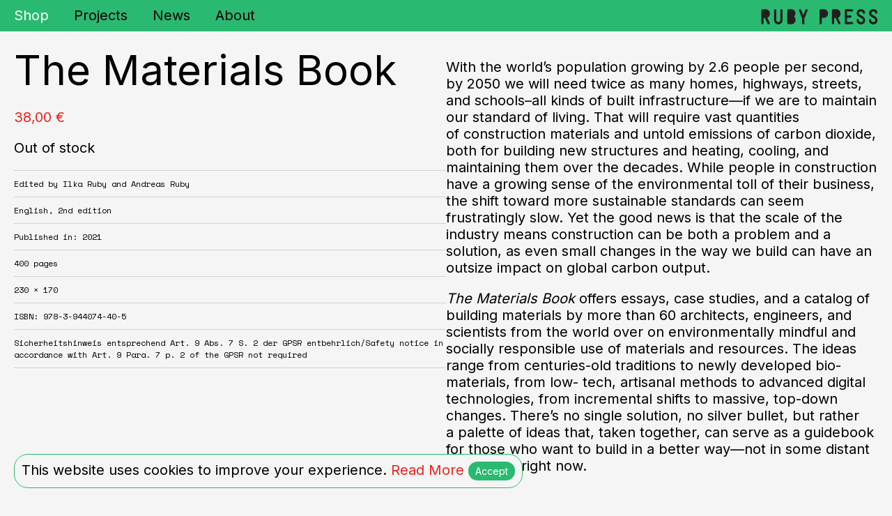

--- FILE ---
content_type: text/html; charset=UTF-8
request_url: https://ruby-press.com/shop/the-materials-book-2/
body_size: 9455
content:
<!doctype html>
<html lang="en-US" class="no-js">
	<head>
		<meta charset="UTF-8">
		<title>  The Materials Book :Ruby Press</title>

        <link href="https://ruby-press.com/wp-content/themes/rubypress/assets/img/icons/favicon.ico" rel="shortcut icon">
        <link href="https://ruby-press.com/wp-content/themes/rubypress/assets/img/icons/touch.png" rel="apple-touch-icon-precomposed">
		
		<link rel="preconnect" href="https://fonts.googleapis.com"> 
		<link rel="preconnect" href="https://fonts.gstatic.com" crossorigin> 
		<link href="https://fonts.googleapis.com/css2?family=Inter:wght@400;700&family=Space+Mono&display=swap" rel="stylesheet">
		
		<meta http-equiv="X-UA-Compatible" content="IE=edge,chrome=1">
		<meta name="viewport" content="width=device-width, initial-scale=1.0">
		<meta name="description" content="Ruby Press specializes in books on architecture, art, and other cultural practices engaged in the production of space in contemporary society.">
		
		<!-- The color of iphone notch -->
		<meta name = "theme-color" content = "#2ab971">

		<meta name='robots' content='max-image-preview:large' />
<script type="text/javascript">
window._wpemojiSettings = {"baseUrl":"https:\/\/s.w.org\/images\/core\/emoji\/14.0.0\/72x72\/","ext":".png","svgUrl":"https:\/\/s.w.org\/images\/core\/emoji\/14.0.0\/svg\/","svgExt":".svg","source":{"concatemoji":"https:\/\/ruby-press.com\/wp-includes\/js\/wp-emoji-release.min.js?ver=6.2.5"}};
/*! This file is auto-generated */
!function(e,a,t){var n,r,o,i=a.createElement("canvas"),p=i.getContext&&i.getContext("2d");function s(e,t){p.clearRect(0,0,i.width,i.height),p.fillText(e,0,0);e=i.toDataURL();return p.clearRect(0,0,i.width,i.height),p.fillText(t,0,0),e===i.toDataURL()}function c(e){var t=a.createElement("script");t.src=e,t.defer=t.type="text/javascript",a.getElementsByTagName("head")[0].appendChild(t)}for(o=Array("flag","emoji"),t.supports={everything:!0,everythingExceptFlag:!0},r=0;r<o.length;r++)t.supports[o[r]]=function(e){if(p&&p.fillText)switch(p.textBaseline="top",p.font="600 32px Arial",e){case"flag":return s("\ud83c\udff3\ufe0f\u200d\u26a7\ufe0f","\ud83c\udff3\ufe0f\u200b\u26a7\ufe0f")?!1:!s("\ud83c\uddfa\ud83c\uddf3","\ud83c\uddfa\u200b\ud83c\uddf3")&&!s("\ud83c\udff4\udb40\udc67\udb40\udc62\udb40\udc65\udb40\udc6e\udb40\udc67\udb40\udc7f","\ud83c\udff4\u200b\udb40\udc67\u200b\udb40\udc62\u200b\udb40\udc65\u200b\udb40\udc6e\u200b\udb40\udc67\u200b\udb40\udc7f");case"emoji":return!s("\ud83e\udef1\ud83c\udffb\u200d\ud83e\udef2\ud83c\udfff","\ud83e\udef1\ud83c\udffb\u200b\ud83e\udef2\ud83c\udfff")}return!1}(o[r]),t.supports.everything=t.supports.everything&&t.supports[o[r]],"flag"!==o[r]&&(t.supports.everythingExceptFlag=t.supports.everythingExceptFlag&&t.supports[o[r]]);t.supports.everythingExceptFlag=t.supports.everythingExceptFlag&&!t.supports.flag,t.DOMReady=!1,t.readyCallback=function(){t.DOMReady=!0},t.supports.everything||(n=function(){t.readyCallback()},a.addEventListener?(a.addEventListener("DOMContentLoaded",n,!1),e.addEventListener("load",n,!1)):(e.attachEvent("onload",n),a.attachEvent("onreadystatechange",function(){"complete"===a.readyState&&t.readyCallback()})),(e=t.source||{}).concatemoji?c(e.concatemoji):e.wpemoji&&e.twemoji&&(c(e.twemoji),c(e.wpemoji)))}(window,document,window._wpemojiSettings);
</script>
<style type="text/css">
img.wp-smiley,
img.emoji {
	display: inline !important;
	border: none !important;
	box-shadow: none !important;
	height: 1em !important;
	width: 1em !important;
	margin: 0 0.07em !important;
	vertical-align: -0.1em !important;
	background: none !important;
	padding: 0 !important;
}
</style>
	<link rel='stylesheet' id='wp-block-library-css' href='https://ruby-press.com/wp-includes/css/dist/block-library/style.min.css?ver=6.2.5' media='all' />
<link rel='stylesheet' id='wc-blocks-style-css' href='https://ruby-press.com/wp-content/plugins/woocommerce/packages/woocommerce-blocks/build/wc-blocks.css?ver=10.6.6' media='all' />
<link rel='stylesheet' id='wc-blocks-style-active-filters-css' href='https://ruby-press.com/wp-content/plugins/woocommerce/packages/woocommerce-blocks/build/active-filters.css?ver=10.6.6' media='all' />
<link rel='stylesheet' id='wc-blocks-style-add-to-cart-form-css' href='https://ruby-press.com/wp-content/plugins/woocommerce/packages/woocommerce-blocks/build/add-to-cart-form.css?ver=10.6.6' media='all' />
<link rel='stylesheet' id='wc-blocks-packages-style-css' href='https://ruby-press.com/wp-content/plugins/woocommerce/packages/woocommerce-blocks/build/packages-style.css?ver=10.6.6' media='all' />
<link rel='stylesheet' id='wc-blocks-style-all-products-css' href='https://ruby-press.com/wp-content/plugins/woocommerce/packages/woocommerce-blocks/build/all-products.css?ver=10.6.6' media='all' />
<link rel='stylesheet' id='wc-blocks-style-all-reviews-css' href='https://ruby-press.com/wp-content/plugins/woocommerce/packages/woocommerce-blocks/build/all-reviews.css?ver=10.6.6' media='all' />
<link rel='stylesheet' id='wc-blocks-style-attribute-filter-css' href='https://ruby-press.com/wp-content/plugins/woocommerce/packages/woocommerce-blocks/build/attribute-filter.css?ver=10.6.6' media='all' />
<link rel='stylesheet' id='wc-blocks-style-breadcrumbs-css' href='https://ruby-press.com/wp-content/plugins/woocommerce/packages/woocommerce-blocks/build/breadcrumbs.css?ver=10.6.6' media='all' />
<link rel='stylesheet' id='wc-blocks-style-catalog-sorting-css' href='https://ruby-press.com/wp-content/plugins/woocommerce/packages/woocommerce-blocks/build/catalog-sorting.css?ver=10.6.6' media='all' />
<link rel='stylesheet' id='wc-blocks-style-customer-account-css' href='https://ruby-press.com/wp-content/plugins/woocommerce/packages/woocommerce-blocks/build/customer-account.css?ver=10.6.6' media='all' />
<link rel='stylesheet' id='wc-blocks-style-featured-category-css' href='https://ruby-press.com/wp-content/plugins/woocommerce/packages/woocommerce-blocks/build/featured-category.css?ver=10.6.6' media='all' />
<link rel='stylesheet' id='wc-blocks-style-featured-product-css' href='https://ruby-press.com/wp-content/plugins/woocommerce/packages/woocommerce-blocks/build/featured-product.css?ver=10.6.6' media='all' />
<link rel='stylesheet' id='wc-blocks-style-mini-cart-css' href='https://ruby-press.com/wp-content/plugins/woocommerce/packages/woocommerce-blocks/build/mini-cart.css?ver=10.6.6' media='all' />
<link rel='stylesheet' id='wc-blocks-style-price-filter-css' href='https://ruby-press.com/wp-content/plugins/woocommerce/packages/woocommerce-blocks/build/price-filter.css?ver=10.6.6' media='all' />
<link rel='stylesheet' id='wc-blocks-style-product-add-to-cart-css' href='https://ruby-press.com/wp-content/plugins/woocommerce/packages/woocommerce-blocks/build/product-add-to-cart.css?ver=10.6.6' media='all' />
<link rel='stylesheet' id='wc-blocks-style-product-button-css' href='https://ruby-press.com/wp-content/plugins/woocommerce/packages/woocommerce-blocks/build/product-button.css?ver=10.6.6' media='all' />
<link rel='stylesheet' id='wc-blocks-style-product-categories-css' href='https://ruby-press.com/wp-content/plugins/woocommerce/packages/woocommerce-blocks/build/product-categories.css?ver=10.6.6' media='all' />
<link rel='stylesheet' id='wc-blocks-style-product-image-css' href='https://ruby-press.com/wp-content/plugins/woocommerce/packages/woocommerce-blocks/build/product-image.css?ver=10.6.6' media='all' />
<link rel='stylesheet' id='wc-blocks-style-product-image-gallery-css' href='https://ruby-press.com/wp-content/plugins/woocommerce/packages/woocommerce-blocks/build/product-image-gallery.css?ver=10.6.6' media='all' />
<link rel='stylesheet' id='wc-blocks-style-product-query-css' href='https://ruby-press.com/wp-content/plugins/woocommerce/packages/woocommerce-blocks/build/product-query.css?ver=10.6.6' media='all' />
<link rel='stylesheet' id='wc-blocks-style-product-results-count-css' href='https://ruby-press.com/wp-content/plugins/woocommerce/packages/woocommerce-blocks/build/product-results-count.css?ver=10.6.6' media='all' />
<link rel='stylesheet' id='wc-blocks-style-product-reviews-css' href='https://ruby-press.com/wp-content/plugins/woocommerce/packages/woocommerce-blocks/build/product-reviews.css?ver=10.6.6' media='all' />
<link rel='stylesheet' id='wc-blocks-style-product-sale-badge-css' href='https://ruby-press.com/wp-content/plugins/woocommerce/packages/woocommerce-blocks/build/product-sale-badge.css?ver=10.6.6' media='all' />
<link rel='stylesheet' id='wc-blocks-style-product-search-css' href='https://ruby-press.com/wp-content/plugins/woocommerce/packages/woocommerce-blocks/build/product-search.css?ver=10.6.6' media='all' />
<link rel='stylesheet' id='wc-blocks-style-product-sku-css' href='https://ruby-press.com/wp-content/plugins/woocommerce/packages/woocommerce-blocks/build/product-sku.css?ver=10.6.6' media='all' />
<link rel='stylesheet' id='wc-blocks-style-product-stock-indicator-css' href='https://ruby-press.com/wp-content/plugins/woocommerce/packages/woocommerce-blocks/build/product-stock-indicator.css?ver=10.6.6' media='all' />
<link rel='stylesheet' id='wc-blocks-style-product-summary-css' href='https://ruby-press.com/wp-content/plugins/woocommerce/packages/woocommerce-blocks/build/product-summary.css?ver=10.6.6' media='all' />
<link rel='stylesheet' id='wc-blocks-style-product-title-css' href='https://ruby-press.com/wp-content/plugins/woocommerce/packages/woocommerce-blocks/build/product-title.css?ver=10.6.6' media='all' />
<link rel='stylesheet' id='wc-blocks-style-rating-filter-css' href='https://ruby-press.com/wp-content/plugins/woocommerce/packages/woocommerce-blocks/build/rating-filter.css?ver=10.6.6' media='all' />
<link rel='stylesheet' id='wc-blocks-style-reviews-by-category-css' href='https://ruby-press.com/wp-content/plugins/woocommerce/packages/woocommerce-blocks/build/reviews-by-category.css?ver=10.6.6' media='all' />
<link rel='stylesheet' id='wc-blocks-style-reviews-by-product-css' href='https://ruby-press.com/wp-content/plugins/woocommerce/packages/woocommerce-blocks/build/reviews-by-product.css?ver=10.6.6' media='all' />
<link rel='stylesheet' id='wc-blocks-style-product-details-css' href='https://ruby-press.com/wp-content/plugins/woocommerce/packages/woocommerce-blocks/build/product-details.css?ver=10.6.6' media='all' />
<link rel='stylesheet' id='wc-blocks-style-single-product-css' href='https://ruby-press.com/wp-content/plugins/woocommerce/packages/woocommerce-blocks/build/single-product.css?ver=10.6.6' media='all' />
<link rel='stylesheet' id='wc-blocks-style-stock-filter-css' href='https://ruby-press.com/wp-content/plugins/woocommerce/packages/woocommerce-blocks/build/stock-filter.css?ver=10.6.6' media='all' />
<link rel='stylesheet' id='wc-blocks-style-cart-css' href='https://ruby-press.com/wp-content/plugins/woocommerce/packages/woocommerce-blocks/build/cart.css?ver=10.6.6' media='all' />
<link rel='stylesheet' id='wc-blocks-style-checkout-css' href='https://ruby-press.com/wp-content/plugins/woocommerce/packages/woocommerce-blocks/build/checkout.css?ver=10.6.6' media='all' />
<link rel='stylesheet' id='wc-blocks-style-mini-cart-contents-css' href='https://ruby-press.com/wp-content/plugins/woocommerce/packages/woocommerce-blocks/build/mini-cart-contents.css?ver=10.6.6' media='all' />
<link rel='stylesheet' id='classic-theme-styles-css' href='https://ruby-press.com/wp-includes/css/classic-themes.min.css?ver=6.2.5' media='all' />
<style id='global-styles-inline-css' type='text/css'>
body{--wp--preset--color--black: #000000;--wp--preset--color--cyan-bluish-gray: #abb8c3;--wp--preset--color--white: #ffffff;--wp--preset--color--pale-pink: #f78da7;--wp--preset--color--vivid-red: #cf2e2e;--wp--preset--color--luminous-vivid-orange: #ff6900;--wp--preset--color--luminous-vivid-amber: #fcb900;--wp--preset--color--light-green-cyan: #7bdcb5;--wp--preset--color--vivid-green-cyan: #00d084;--wp--preset--color--pale-cyan-blue: #8ed1fc;--wp--preset--color--vivid-cyan-blue: #0693e3;--wp--preset--color--vivid-purple: #9b51e0;--wp--preset--gradient--vivid-cyan-blue-to-vivid-purple: linear-gradient(135deg,rgba(6,147,227,1) 0%,rgb(155,81,224) 100%);--wp--preset--gradient--light-green-cyan-to-vivid-green-cyan: linear-gradient(135deg,rgb(122,220,180) 0%,rgb(0,208,130) 100%);--wp--preset--gradient--luminous-vivid-amber-to-luminous-vivid-orange: linear-gradient(135deg,rgba(252,185,0,1) 0%,rgba(255,105,0,1) 100%);--wp--preset--gradient--luminous-vivid-orange-to-vivid-red: linear-gradient(135deg,rgba(255,105,0,1) 0%,rgb(207,46,46) 100%);--wp--preset--gradient--very-light-gray-to-cyan-bluish-gray: linear-gradient(135deg,rgb(238,238,238) 0%,rgb(169,184,195) 100%);--wp--preset--gradient--cool-to-warm-spectrum: linear-gradient(135deg,rgb(74,234,220) 0%,rgb(151,120,209) 20%,rgb(207,42,186) 40%,rgb(238,44,130) 60%,rgb(251,105,98) 80%,rgb(254,248,76) 100%);--wp--preset--gradient--blush-light-purple: linear-gradient(135deg,rgb(255,206,236) 0%,rgb(152,150,240) 100%);--wp--preset--gradient--blush-bordeaux: linear-gradient(135deg,rgb(254,205,165) 0%,rgb(254,45,45) 50%,rgb(107,0,62) 100%);--wp--preset--gradient--luminous-dusk: linear-gradient(135deg,rgb(255,203,112) 0%,rgb(199,81,192) 50%,rgb(65,88,208) 100%);--wp--preset--gradient--pale-ocean: linear-gradient(135deg,rgb(255,245,203) 0%,rgb(182,227,212) 50%,rgb(51,167,181) 100%);--wp--preset--gradient--electric-grass: linear-gradient(135deg,rgb(202,248,128) 0%,rgb(113,206,126) 100%);--wp--preset--gradient--midnight: linear-gradient(135deg,rgb(2,3,129) 0%,rgb(40,116,252) 100%);--wp--preset--duotone--dark-grayscale: url('#wp-duotone-dark-grayscale');--wp--preset--duotone--grayscale: url('#wp-duotone-grayscale');--wp--preset--duotone--purple-yellow: url('#wp-duotone-purple-yellow');--wp--preset--duotone--blue-red: url('#wp-duotone-blue-red');--wp--preset--duotone--midnight: url('#wp-duotone-midnight');--wp--preset--duotone--magenta-yellow: url('#wp-duotone-magenta-yellow');--wp--preset--duotone--purple-green: url('#wp-duotone-purple-green');--wp--preset--duotone--blue-orange: url('#wp-duotone-blue-orange');--wp--preset--font-size--small: 13px;--wp--preset--font-size--medium: 20px;--wp--preset--font-size--large: 36px;--wp--preset--font-size--x-large: 42px;--wp--preset--spacing--20: 0.44rem;--wp--preset--spacing--30: 0.67rem;--wp--preset--spacing--40: 1rem;--wp--preset--spacing--50: 1.5rem;--wp--preset--spacing--60: 2.25rem;--wp--preset--spacing--70: 3.38rem;--wp--preset--spacing--80: 5.06rem;--wp--preset--shadow--natural: 6px 6px 9px rgba(0, 0, 0, 0.2);--wp--preset--shadow--deep: 12px 12px 50px rgba(0, 0, 0, 0.4);--wp--preset--shadow--sharp: 6px 6px 0px rgba(0, 0, 0, 0.2);--wp--preset--shadow--outlined: 6px 6px 0px -3px rgba(255, 255, 255, 1), 6px 6px rgba(0, 0, 0, 1);--wp--preset--shadow--crisp: 6px 6px 0px rgba(0, 0, 0, 1);}:where(.is-layout-flex){gap: 0.5em;}body .is-layout-flow > .alignleft{float: left;margin-inline-start: 0;margin-inline-end: 2em;}body .is-layout-flow > .alignright{float: right;margin-inline-start: 2em;margin-inline-end: 0;}body .is-layout-flow > .aligncenter{margin-left: auto !important;margin-right: auto !important;}body .is-layout-constrained > .alignleft{float: left;margin-inline-start: 0;margin-inline-end: 2em;}body .is-layout-constrained > .alignright{float: right;margin-inline-start: 2em;margin-inline-end: 0;}body .is-layout-constrained > .aligncenter{margin-left: auto !important;margin-right: auto !important;}body .is-layout-constrained > :where(:not(.alignleft):not(.alignright):not(.alignfull)){max-width: var(--wp--style--global--content-size);margin-left: auto !important;margin-right: auto !important;}body .is-layout-constrained > .alignwide{max-width: var(--wp--style--global--wide-size);}body .is-layout-flex{display: flex;}body .is-layout-flex{flex-wrap: wrap;align-items: center;}body .is-layout-flex > *{margin: 0;}:where(.wp-block-columns.is-layout-flex){gap: 2em;}.has-black-color{color: var(--wp--preset--color--black) !important;}.has-cyan-bluish-gray-color{color: var(--wp--preset--color--cyan-bluish-gray) !important;}.has-white-color{color: var(--wp--preset--color--white) !important;}.has-pale-pink-color{color: var(--wp--preset--color--pale-pink) !important;}.has-vivid-red-color{color: var(--wp--preset--color--vivid-red) !important;}.has-luminous-vivid-orange-color{color: var(--wp--preset--color--luminous-vivid-orange) !important;}.has-luminous-vivid-amber-color{color: var(--wp--preset--color--luminous-vivid-amber) !important;}.has-light-green-cyan-color{color: var(--wp--preset--color--light-green-cyan) !important;}.has-vivid-green-cyan-color{color: var(--wp--preset--color--vivid-green-cyan) !important;}.has-pale-cyan-blue-color{color: var(--wp--preset--color--pale-cyan-blue) !important;}.has-vivid-cyan-blue-color{color: var(--wp--preset--color--vivid-cyan-blue) !important;}.has-vivid-purple-color{color: var(--wp--preset--color--vivid-purple) !important;}.has-black-background-color{background-color: var(--wp--preset--color--black) !important;}.has-cyan-bluish-gray-background-color{background-color: var(--wp--preset--color--cyan-bluish-gray) !important;}.has-white-background-color{background-color: var(--wp--preset--color--white) !important;}.has-pale-pink-background-color{background-color: var(--wp--preset--color--pale-pink) !important;}.has-vivid-red-background-color{background-color: var(--wp--preset--color--vivid-red) !important;}.has-luminous-vivid-orange-background-color{background-color: var(--wp--preset--color--luminous-vivid-orange) !important;}.has-luminous-vivid-amber-background-color{background-color: var(--wp--preset--color--luminous-vivid-amber) !important;}.has-light-green-cyan-background-color{background-color: var(--wp--preset--color--light-green-cyan) !important;}.has-vivid-green-cyan-background-color{background-color: var(--wp--preset--color--vivid-green-cyan) !important;}.has-pale-cyan-blue-background-color{background-color: var(--wp--preset--color--pale-cyan-blue) !important;}.has-vivid-cyan-blue-background-color{background-color: var(--wp--preset--color--vivid-cyan-blue) !important;}.has-vivid-purple-background-color{background-color: var(--wp--preset--color--vivid-purple) !important;}.has-black-border-color{border-color: var(--wp--preset--color--black) !important;}.has-cyan-bluish-gray-border-color{border-color: var(--wp--preset--color--cyan-bluish-gray) !important;}.has-white-border-color{border-color: var(--wp--preset--color--white) !important;}.has-pale-pink-border-color{border-color: var(--wp--preset--color--pale-pink) !important;}.has-vivid-red-border-color{border-color: var(--wp--preset--color--vivid-red) !important;}.has-luminous-vivid-orange-border-color{border-color: var(--wp--preset--color--luminous-vivid-orange) !important;}.has-luminous-vivid-amber-border-color{border-color: var(--wp--preset--color--luminous-vivid-amber) !important;}.has-light-green-cyan-border-color{border-color: var(--wp--preset--color--light-green-cyan) !important;}.has-vivid-green-cyan-border-color{border-color: var(--wp--preset--color--vivid-green-cyan) !important;}.has-pale-cyan-blue-border-color{border-color: var(--wp--preset--color--pale-cyan-blue) !important;}.has-vivid-cyan-blue-border-color{border-color: var(--wp--preset--color--vivid-cyan-blue) !important;}.has-vivid-purple-border-color{border-color: var(--wp--preset--color--vivid-purple) !important;}.has-vivid-cyan-blue-to-vivid-purple-gradient-background{background: var(--wp--preset--gradient--vivid-cyan-blue-to-vivid-purple) !important;}.has-light-green-cyan-to-vivid-green-cyan-gradient-background{background: var(--wp--preset--gradient--light-green-cyan-to-vivid-green-cyan) !important;}.has-luminous-vivid-amber-to-luminous-vivid-orange-gradient-background{background: var(--wp--preset--gradient--luminous-vivid-amber-to-luminous-vivid-orange) !important;}.has-luminous-vivid-orange-to-vivid-red-gradient-background{background: var(--wp--preset--gradient--luminous-vivid-orange-to-vivid-red) !important;}.has-very-light-gray-to-cyan-bluish-gray-gradient-background{background: var(--wp--preset--gradient--very-light-gray-to-cyan-bluish-gray) !important;}.has-cool-to-warm-spectrum-gradient-background{background: var(--wp--preset--gradient--cool-to-warm-spectrum) !important;}.has-blush-light-purple-gradient-background{background: var(--wp--preset--gradient--blush-light-purple) !important;}.has-blush-bordeaux-gradient-background{background: var(--wp--preset--gradient--blush-bordeaux) !important;}.has-luminous-dusk-gradient-background{background: var(--wp--preset--gradient--luminous-dusk) !important;}.has-pale-ocean-gradient-background{background: var(--wp--preset--gradient--pale-ocean) !important;}.has-electric-grass-gradient-background{background: var(--wp--preset--gradient--electric-grass) !important;}.has-midnight-gradient-background{background: var(--wp--preset--gradient--midnight) !important;}.has-small-font-size{font-size: var(--wp--preset--font-size--small) !important;}.has-medium-font-size{font-size: var(--wp--preset--font-size--medium) !important;}.has-large-font-size{font-size: var(--wp--preset--font-size--large) !important;}.has-x-large-font-size{font-size: var(--wp--preset--font-size--x-large) !important;}
.wp-block-navigation a:where(:not(.wp-element-button)){color: inherit;}
:where(.wp-block-columns.is-layout-flex){gap: 2em;}
.wp-block-pullquote{font-size: 1.5em;line-height: 1.6;}
</style>
<style id='woocommerce-inline-inline-css' type='text/css'>
.woocommerce form .form-row .required { visibility: visible; }
</style>
<link rel='stylesheet' id='normalize-css' href='https://ruby-press.com/wp-content/themes/rubypress/assets/css/normalize.css?ver=1.0' media='all' />
<link rel='stylesheet' id='modemblank-css' href='https://ruby-press.com/wp-content/themes/rubypress/style.css?ver=1.0' media='all' />
<link rel='stylesheet' id='woocommerce-css' href='https://ruby-press.com/wp-content/themes/rubypress/woocommerce.css?ver=1.0' media='all' />
<link rel='stylesheet' id='flexslider-css' href='https://ruby-press.com/wp-content/themes/rubypress/assets/css/flexslider.css?ver=1.0' media='all' />
<script type='text/javascript' src='https://ruby-press.com/wp-content/themes/rubypress/assets/js/lib/modernizr-2.7.1.min.js?ver=2.7.1' id='modernizr-js'></script>
<script type='text/javascript' src='https://ruby-press.com/wp-includes/js/jquery/jquery.min.js?ver=3.6.4' id='jquery-core-js'></script>
<script type='text/javascript' src='https://ruby-press.com/wp-includes/js/jquery/jquery-migrate.min.js?ver=3.4.0' id='jquery-migrate-js'></script>
<script type='text/javascript' src='https://ruby-press.com/wp-content/themes/rubypress/assets/js/scripts.js?ver=1.0.0' id='modemblankscripts-js'></script>
<link rel="https://api.w.org/" href="https://ruby-press.com/wp-json/" /><link rel="alternate" type="application/json" href="https://ruby-press.com/wp-json/wp/v2/product/5056" /><link rel="alternate" type="application/json+oembed" href="https://ruby-press.com/wp-json/oembed/1.0/embed?url=https%3A%2F%2Fruby-press.com%2Fshop%2Fthe-materials-book-2%2F" />
<link rel="alternate" type="text/xml+oembed" href="https://ruby-press.com/wp-json/oembed/1.0/embed?url=https%3A%2F%2Fruby-press.com%2Fshop%2Fthe-materials-book-2%2F&#038;format=xml" />
	<noscript><style>.woocommerce-product-gallery{ opacity: 1 !important; }</style></noscript>
	
	</head>
	<body>

		<!-- wrapper -->
		<div class="wrapper">
			
							
				<!-- Navigation header -->
				<header class="header clear" role="banner">
					<!-- Hamburger -->
					<a class="burger-button">
						<div class="burger-bars">
							<span></span>
							<span></span>
							<span></span>
							<span></span>
						</div>
					</a>
					
					<!-- Menu -->
					<nav class="nav">
						<ul><li id="menu-item-6115" class="menu-item menu-item-type-post_type menu-item-object-page menu-item-home current_page_parent menu-item-6115 current-menu-item"><a href="https://ruby-press.com/">Shop</a></li>
<li id="menu-item-29" class="menu-item menu-item-type-custom menu-item-object-custom menu-item-29"><a href="/projects">Projects</a></li>
<li id="menu-item-6116" class="menu-item menu-item-type-post_type menu-item-object-page menu-item-6116"><a href="https://ruby-press.com/news/">News</a></li>
<li id="menu-item-30" class="menu-item menu-item-type-post_type menu-item-object-page menu-item-30"><a href="https://ruby-press.com/about/">About</a></li>
</ul>						
						
																		
					</nav>
					
					<!-- Home link -->
					<a class="home-link" href="/">
						<img src="https://ruby-press.com/wp-content/themes/rubypress/assets/img/svg/ruby-logo.svg">
					</a>
				</header>	
			
	<div id="primary" class="content-area"><main id="main" class="site-main" role="main">
					
			<div class="woocommerce-notices-wrapper"></div><div id="product-5056" class="product type-product post-5056 status-publish first outofstock product_cat-uncategorized has-post-thumbnail taxable shipping-taxable purchasable product-type-simple">
	<div class="columns padding-20">
		<div class="single-column">
			<div class="summary entry-summary">
				<h1 class="product_title entry-title">The Materials Book</h1><p class="price"><span class="woocommerce-Price-amount amount"><bdi>38,00&nbsp;<span class="woocommerce-Price-currencySymbol">&euro;</span></bdi></span></p>
<p class="stock out-of-stock">Out of stock</p>
				<ul class="product-data mono small-type">
										
											<li>Edited by Ilka Ruby and Andreas Ruby</li>
										
											<li>English, 2nd edition</li>
													
											<li>Published in: 2021</li>
										
											<li>400 pages</li>
										
											<li>230 × 170</li>
										
											<li>ISBN: 978-3-944074-40-5</li>
										
					<li>
						Sicherheitshinweis entsprechend Art. 9 Abs. 7 S. 2 der GPSR entbehrlich/Safety notice in accordance with Art. 9 Para. 7 p. 2 of the GPSR not required
					</li>
					
				</ul>
				
			</div>
		
			
		</div>
		<div class="single-column">
			

<p>With the world&#8217;s population growing by 2.6 people per second, by 2050 we will need twice as many homes, highways, streets, and schools–all kinds of built infrastructure—if we are to maintain our standard of living. That will require vast quantities of construction materials and untold emissions of carbon dioxide, both for building new structures and heating, cooling, and maintaining them over the decades. While people in construction have a growing sense of the environmental toll of their business, the shift toward more sustainable standards can seem frustratingly slow. Yet the good news is that the scale of the industry means construction can be both a problem and a solution, as even small changes in the way we build can have an outsize impact on global carbon output.</p>
<p><i>The Materials Book</i> offers essays, case studies, and a catalog of building materials by more than 60 architects, engineers, and scientists from the world over on environmentally mindful and socially responsible use of materials and resources. The ideas range from centuries-old traditions to newly developed bio-materials, from low- tech, artisanal methods to advanced digital technologies, from incremental shifts to massive, top-down changes. There’s no single solution, no silver bullet, but rather a palette of ideas that, taken together, can serve as a guidebook for those who want to build in a better way—not in some distant future, but right now.</p>
		</div>
	</div>
	
	
	
			<div class="project-images">
			<div class="flexslider">
				<ul class="slides">
					 
						<li> <img width="800" height="600" src="https://ruby-press.com/wp-content/uploads/2021/06/01IMG_5517.jpg" class="attachment-large size-large" alt="" decoding="async" srcset="https://ruby-press.com/wp-content/uploads/2021/06/01IMG_5517.jpg 800w, https://ruby-press.com/wp-content/uploads/2021/06/01IMG_5517-400x300.jpg 400w, https://ruby-press.com/wp-content/uploads/2021/06/01IMG_5517-768x576.jpg 768w" sizes="(max-width: 800px) 100vw, 800px" />					 
						<li> <img width="800" height="600" src="https://ruby-press.com/wp-content/uploads/2021/06/02IMG_5500.jpg" class="attachment-large size-large" alt="" decoding="async" srcset="https://ruby-press.com/wp-content/uploads/2021/06/02IMG_5500.jpg 800w, https://ruby-press.com/wp-content/uploads/2021/06/02IMG_5500-400x300.jpg 400w, https://ruby-press.com/wp-content/uploads/2021/06/02IMG_5500-768x576.jpg 768w" sizes="(max-width: 800px) 100vw, 800px" />					 
						<li> <img width="800" height="600" src="https://ruby-press.com/wp-content/uploads/2021/06/03IMG_5520.jpg" class="attachment-large size-large" alt="" decoding="async" srcset="https://ruby-press.com/wp-content/uploads/2021/06/03IMG_5520.jpg 800w, https://ruby-press.com/wp-content/uploads/2021/06/03IMG_5520-400x300.jpg 400w, https://ruby-press.com/wp-content/uploads/2021/06/03IMG_5520-768x576.jpg 768w" sizes="(max-width: 800px) 100vw, 800px" />					 
						<li> <img width="800" height="600" src="https://ruby-press.com/wp-content/uploads/2021/06/04IMG_5524.jpg" class="attachment-large size-large" alt="" decoding="async" srcset="https://ruby-press.com/wp-content/uploads/2021/06/04IMG_5524.jpg 800w, https://ruby-press.com/wp-content/uploads/2021/06/04IMG_5524-400x300.jpg 400w, https://ruby-press.com/wp-content/uploads/2021/06/04IMG_5524-768x576.jpg 768w" sizes="(max-width: 800px) 100vw, 800px" />					 
						<li> <img width="800" height="600" src="https://ruby-press.com/wp-content/uploads/2021/06/05IMG_5528.jpg" class="attachment-large size-large" alt="" decoding="async" srcset="https://ruby-press.com/wp-content/uploads/2021/06/05IMG_5528.jpg 800w, https://ruby-press.com/wp-content/uploads/2021/06/05IMG_5528-400x300.jpg 400w, https://ruby-press.com/wp-content/uploads/2021/06/05IMG_5528-768x576.jpg 768w" sizes="(max-width: 800px) 100vw, 800px" />					 
						<li> <img width="800" height="600" src="https://ruby-press.com/wp-content/uploads/2021/06/07IMG_5530.jpg" class="attachment-large size-large" alt="" decoding="async" srcset="https://ruby-press.com/wp-content/uploads/2021/06/07IMG_5530.jpg 800w, https://ruby-press.com/wp-content/uploads/2021/06/07IMG_5530-400x300.jpg 400w, https://ruby-press.com/wp-content/uploads/2021/06/07IMG_5530-768x576.jpg 768w" sizes="(max-width: 800px) 100vw, 800px" />					 
						<li> <img width="800" height="600" src="https://ruby-press.com/wp-content/uploads/2021/06/08IMG_5534.jpg" class="attachment-large size-large" alt="" decoding="async" srcset="https://ruby-press.com/wp-content/uploads/2021/06/08IMG_5534.jpg 800w, https://ruby-press.com/wp-content/uploads/2021/06/08IMG_5534-400x300.jpg 400w, https://ruby-press.com/wp-content/uploads/2021/06/08IMG_5534-768x576.jpg 768w" sizes="(max-width: 800px) 100vw, 800px" />					 
						<li> <img width="800" height="600" src="https://ruby-press.com/wp-content/uploads/2021/06/09IMG_5540.jpg" class="attachment-large size-large" alt="" decoding="async" srcset="https://ruby-press.com/wp-content/uploads/2021/06/09IMG_5540.jpg 800w, https://ruby-press.com/wp-content/uploads/2021/06/09IMG_5540-400x300.jpg 400w, https://ruby-press.com/wp-content/uploads/2021/06/09IMG_5540-768x576.jpg 768w" sizes="(max-width: 800px) 100vw, 800px" />					 
						<li> <img width="800" height="600" src="https://ruby-press.com/wp-content/uploads/2021/06/10IMG_5541.jpg" class="attachment-large size-large" alt="" decoding="async" srcset="https://ruby-press.com/wp-content/uploads/2021/06/10IMG_5541.jpg 800w, https://ruby-press.com/wp-content/uploads/2021/06/10IMG_5541-400x300.jpg 400w, https://ruby-press.com/wp-content/uploads/2021/06/10IMG_5541-768x576.jpg 768w" sizes="(max-width: 800px) 100vw, 800px" />					 
						<li> <img width="800" height="600" src="https://ruby-press.com/wp-content/uploads/2021/06/11IMG_5542.jpg" class="attachment-large size-large" alt="" decoding="async" srcset="https://ruby-press.com/wp-content/uploads/2021/06/11IMG_5542.jpg 800w, https://ruby-press.com/wp-content/uploads/2021/06/11IMG_5542-400x300.jpg 400w, https://ruby-press.com/wp-content/uploads/2021/06/11IMG_5542-768x576.jpg 768w" sizes="(max-width: 800px) 100vw, 800px" />					 
						<li> <img width="800" height="600" src="https://ruby-press.com/wp-content/uploads/2021/06/12IMG_5543.jpg" class="attachment-large size-large" alt="" decoding="async" srcset="https://ruby-press.com/wp-content/uploads/2021/06/12IMG_5543.jpg 800w, https://ruby-press.com/wp-content/uploads/2021/06/12IMG_5543-400x300.jpg 400w, https://ruby-press.com/wp-content/uploads/2021/06/12IMG_5543-768x576.jpg 768w" sizes="(max-width: 800px) 100vw, 800px" />					 
						<li> <img width="800" height="600" src="https://ruby-press.com/wp-content/uploads/2021/06/13IMG_5544.jpg" class="attachment-large size-large" alt="" decoding="async" srcset="https://ruby-press.com/wp-content/uploads/2021/06/13IMG_5544.jpg 800w, https://ruby-press.com/wp-content/uploads/2021/06/13IMG_5544-400x300.jpg 400w, https://ruby-press.com/wp-content/uploads/2021/06/13IMG_5544-768x576.jpg 768w" sizes="(max-width: 800px) 100vw, 800px" />					 
						<li> <img width="800" height="600" src="https://ruby-press.com/wp-content/uploads/2021/06/14IMG_5545.jpg" class="attachment-large size-large" alt="" decoding="async" srcset="https://ruby-press.com/wp-content/uploads/2021/06/14IMG_5545.jpg 800w, https://ruby-press.com/wp-content/uploads/2021/06/14IMG_5545-400x300.jpg 400w, https://ruby-press.com/wp-content/uploads/2021/06/14IMG_5545-768x576.jpg 768w" sizes="(max-width: 800px) 100vw, 800px" />					 
						<li> <img width="800" height="600" src="https://ruby-press.com/wp-content/uploads/2021/06/15IMG_5546.jpg" class="attachment-large size-large" alt="" decoding="async" srcset="https://ruby-press.com/wp-content/uploads/2021/06/15IMG_5546.jpg 800w, https://ruby-press.com/wp-content/uploads/2021/06/15IMG_5546-400x300.jpg 400w, https://ruby-press.com/wp-content/uploads/2021/06/15IMG_5546-768x576.jpg 768w" sizes="(max-width: 800px) 100vw, 800px" />					 
						<li> <img width="800" height="600" src="https://ruby-press.com/wp-content/uploads/2021/06/16IMG_5547.jpg" class="attachment-large size-large" alt="" decoding="async" srcset="https://ruby-press.com/wp-content/uploads/2021/06/16IMG_5547.jpg 800w, https://ruby-press.com/wp-content/uploads/2021/06/16IMG_5547-400x300.jpg 400w, https://ruby-press.com/wp-content/uploads/2021/06/16IMG_5547-768x576.jpg 768w" sizes="(max-width: 800px) 100vw, 800px" />					 
						<li> <img width="800" height="600" src="https://ruby-press.com/wp-content/uploads/2021/06/17IMG_5548.jpg" class="attachment-large size-large" alt="" decoding="async" srcset="https://ruby-press.com/wp-content/uploads/2021/06/17IMG_5548.jpg 800w, https://ruby-press.com/wp-content/uploads/2021/06/17IMG_5548-400x300.jpg 400w, https://ruby-press.com/wp-content/uploads/2021/06/17IMG_5548-768x576.jpg 768w" sizes="(max-width: 800px) 100vw, 800px" />					 
						<li> <img width="800" height="600" src="https://ruby-press.com/wp-content/uploads/2021/06/18IMG_5550.jpg" class="attachment-large size-large" alt="" decoding="async" srcset="https://ruby-press.com/wp-content/uploads/2021/06/18IMG_5550.jpg 800w, https://ruby-press.com/wp-content/uploads/2021/06/18IMG_5550-400x300.jpg 400w, https://ruby-press.com/wp-content/uploads/2021/06/18IMG_5550-768x576.jpg 768w" sizes="(max-width: 800px) 100vw, 800px" />					 
						<li> <img width="800" height="600" src="https://ruby-press.com/wp-content/uploads/2021/06/19IMG_5552.jpg" class="attachment-large size-large" alt="" decoding="async" srcset="https://ruby-press.com/wp-content/uploads/2021/06/19IMG_5552.jpg 800w, https://ruby-press.com/wp-content/uploads/2021/06/19IMG_5552-400x300.jpg 400w, https://ruby-press.com/wp-content/uploads/2021/06/19IMG_5552-768x576.jpg 768w" sizes="(max-width: 800px) 100vw, 800px" />									</ul>
			</div>
			<div class="slideshow-counter padding-20">
				<span class="current-slide">1</span>/<span class="total-slides"></span>
			</div>
		</div>
	</div>


		
	</main></div>
	
			<footer class="footer mono small-type padding-20" role="contentinfo">
								<div class="columns">
					<div class="single-column">
						RUBY PRESS GmbH<br>
						Schönholzer Str. 11<br>
						10115 Berlin<br>
						Germany<br>
					</div>
					<div class="single-column">
						Amtsgericht Charlottenburg<br>
						HRB 261823 B<br>
						UST-ID Nr. DE366804627<br>
						Steuer Nr. 30/500/50258<br>
						Geschäftsführer: Ilka Ruby, Andreas Ruby
					</div>
					<div class="single-column">
						<div class="footer-menu">
							<ul>
								<li>→ <a href="/privacy-policy">Privacy Policy</a></li>
								<li>→ <a href="/about">Imprint</a></li>
								<li>→ <a href="/terms">Terms of use</a></li>
							</ul>
						</div>
					</div>
					<div class="single-column">
						<a href="mailto:mail@ruby-press.com">mail@ruby-press.com</a><br>
						<a href="https://www.ruby-press.com">www.ruby-press.com</a><br>
						Please read our <a href="/Privacy Policy">Privacy Policy</a> and our <a href="/terms-and-conditions">Terms and Conditions</a><br>
						<br>
						Website by <a href="https://modem.studio" target="_blank">Modem Studio</a>.
					</div>
				</div>
							</footer>

		</div>
		<!-- /wrapper -->

		<script type="application/ld+json">{"@context":"https:\/\/schema.org\/","@type":"Product","@id":"https:\/\/ruby-press.com\/shop\/the-materials-book-2\/#product","name":"The Materials Book","url":"https:\/\/ruby-press.com\/shop\/the-materials-book-2\/","description":"With the world's population growing by 2.6 people per second, by 2050 we will need\u00a0twice as many homes, highways, streets, and schools\u2013all kinds of built infrastructure\u2014if\u00a0we are to maintain our standard of living. That will require vast quantities of\u00a0construction materials and untold emissions of carbon dioxide, both for building new\u00a0structures and heating, cooling, and maintaining them over the decades. While people in construction have a\u00a0growing sense of the environmental toll of their business, the shift toward more\u00a0sustainable standards can seem frustratingly slow. Yet the good news is that the scale of the industry means construction can be both a problem and a solution, as\u00a0even small changes in the way we build can have an outsize\u00a0impact on global carbon output.\r\n\r\nThe Materials Book offers essays, case studies, and a catalog of building materials by more than 60\u00a0architects, engineers, and scientists from the world over on environmentally mindful\u00a0and socially responsible use of materials and resources. The ideas range from\u00a0centuries-old traditions to newly developed bio-materials, from low-\u00a0tech, artisanal methods to advanced digital technologies, from incremental shifts to\u00a0massive, top-down changes. There\u2019s no single solution, no silver bullet, but rather a\u00a0palette of ideas that, taken together, can serve as a guidebook for those who want to build in a\u00a0better way\u2014not in some distant future, but right now.","image":"https:\/\/ruby-press.com\/wp-content\/uploads\/2021\/06\/MB2nd-IMG_1784-thumb.jpg","sku":5056,"offers":[{"@type":"Offer","price":"38.00","priceValidUntil":"2027-12-31","priceSpecification":{"price":"38.00","priceCurrency":"EUR","valueAddedTaxIncluded":"true"},"priceCurrency":"EUR","availability":"http:\/\/schema.org\/OutOfStock","url":"https:\/\/ruby-press.com\/shop\/the-materials-book-2\/","seller":{"@type":"Organization","name":"Ruby Press","url":"https:\/\/ruby-press.com"}}]}</script><script type='text/javascript' src='https://ruby-press.com/wp-content/themes/rubypress/assets/js/jquery.flexslider-min.js?ver=1.0.0' id='flexslider-js'></script>
<script type='text/javascript' src='https://ruby-press.com/wp-content/plugins/woocommerce/assets/js/jquery-blockui/jquery.blockUI.min.js?ver=2.7.0-wc.8.0.3' id='jquery-blockui-js'></script>
<script type='text/javascript' id='wc-add-to-cart-js-extra'>
/* <![CDATA[ */
var wc_add_to_cart_params = {"ajax_url":"\/wp-admin\/admin-ajax.php","wc_ajax_url":"\/?wc-ajax=%%endpoint%%","i18n_view_cart":"View cart","cart_url":"https:\/\/ruby-press.com\/cart\/","is_cart":"","cart_redirect_after_add":"no"};
/* ]]> */
</script>
<script type='text/javascript' src='https://ruby-press.com/wp-content/plugins/woocommerce/assets/js/frontend/add-to-cart.min.js?ver=8.0.3' id='wc-add-to-cart-js'></script>
<script type='text/javascript' id='wc-single-product-js-extra'>
/* <![CDATA[ */
var wc_single_product_params = {"i18n_required_rating_text":"Please select a rating","review_rating_required":"yes","flexslider":{"rtl":false,"animation":"slide","smoothHeight":true,"directionNav":false,"controlNav":"thumbnails","slideshow":false,"animationSpeed":500,"animationLoop":false,"allowOneSlide":false},"zoom_enabled":"","zoom_options":[],"photoswipe_enabled":"","photoswipe_options":{"shareEl":false,"closeOnScroll":false,"history":false,"hideAnimationDuration":0,"showAnimationDuration":0},"flexslider_enabled":""};
/* ]]> */
</script>
<script type='text/javascript' src='https://ruby-press.com/wp-content/plugins/woocommerce/assets/js/frontend/single-product.min.js?ver=8.0.3' id='wc-single-product-js'></script>
<script type='text/javascript' src='https://ruby-press.com/wp-content/plugins/woocommerce/assets/js/js-cookie/js.cookie.min.js?ver=2.1.4-wc.8.0.3' id='js-cookie-js'></script>
<script type='text/javascript' id='woocommerce-js-extra'>
/* <![CDATA[ */
var woocommerce_params = {"ajax_url":"\/wp-admin\/admin-ajax.php","wc_ajax_url":"\/?wc-ajax=%%endpoint%%"};
/* ]]> */
</script>
<script type='text/javascript' src='https://ruby-press.com/wp-content/plugins/woocommerce/assets/js/frontend/woocommerce.min.js?ver=8.0.3' id='woocommerce-js'></script>
		
		
		<!-- Cookie banner -->
		<script>
		//<![CDATA[
		var _tppCookieMessage = 'This website uses cookies to improve your experience.';
		var _tppButtonTitle = 'Accept';
		var _tppMoreInfoPageLink = '/privacy-policy/';
		var _tppCookieForDays = 30;
		
		if (!getCookie("cookieConsentAccepted")) {
			var cookHtml = '<div id="cookie-law-info-bar" class="tpp__cook_msg">'+_tppCookieMessage+'&nbsp;<a target="_blank" href="'+_tppMoreInfoPageLink+'">Read More</a>&nbsp;<button id="acceptCookie" class="sans">'+_tppButtonTitle+'</button></div>';
			var _cdiv=document.createElement('div');
			_cdiv.id='_cookieMessageDiv';
			document.body.appendChild(_cdiv);
			var _divTag=document.getElementById("_cookieMessageDiv");
			_divTag.innerHTML+=cookHtml;
		}
		
		function setCookie(e, o, t) {
			var n = new Date;
			n.setTime(n.getTime() + 24 * t * 60 * 60 * 1e3);
			var i = "expires=" + n.toUTCString();
			document.cookie = e + "=" + o + ";path=/; " + i
		}
		
		function getCookie(e) {
			for (var o = e + "=", t = document.cookie.split(";"), n = 0; n < t.length; n++) {
				for (var i = t[n]; " " == i.charAt(0);) i = i.substring(1);
				if (0 == i.indexOf(o)) return i.substring(o.length, i.length)
			}
			return ""
		}
		
		window.onload = function() {
			var e = document.getElementById("acceptCookie");
			e && e.addEventListener("click", function() {
				setCookie("cookieConsentAccepted", "YES", _tppCookieForDays), 
				document.getElementById("cookie-law-info-bar").remove()
			})
		};
		//]]>

		
		</script>

	</body>
</html>


--- FILE ---
content_type: text/css
request_url: https://ruby-press.com/wp-content/themes/rubypress/style.css?ver=1.0
body_size: 11105
content:
/*
	Theme Name: Ruby Press
	Theme URI: https://ruby-press.com
	Version: 1.0.0
	Author: Modem Studio (@modem_studio)
	Author URI: https://modem.studio
*/

/*------------------------------------*\
    MAIN
\*------------------------------------*/

/* global box-sizing */
*,
*:after,
*:before {
	-moz-box-sizing:border-box;
	box-sizing:border-box;
	-webkit-font-smoothing:antialiased;
	font-smoothing:antialiased;
	text-rendering:optimizeLegibility;
}
:root {
  --purple: #7C3EFF;
  --green: #2ab971;
  --red: #ff0700;
  --background: whitesmoke;
  --text: black;
}
/* html element 62.5% font-size for REM use */
html {
	font-size:62.5%;
	background-color: var(--background);
	color: var(--text);
}
body {
	font-weight: 400;
	font-size: 20px;
	font-family: 'Inter', sans-serif;
}
/* clear */
.clear:before,
.clear:after {
    content:' ';
    display:table;
}

.clear:after {
    clear:both;
}
.clear {
    *zoom:1;
	clear: both;
}
img {
	max-width:100%;
	max-height: 100%;
	height: auto;
	vertical-align: middle;
}
video:focus { 
	outline:none; 
}
a {
	text-decoration: none;
	color: var(--red);
}
a:hover {
	text-decoration: none;
}
a:focus {
	outline:0;
}
a:hover,
a:active {
	outline:0;
}
input:focus {
	outline:0;
}
.clear{
	clear: both;
}
h1, h2, h3{
	font-weight: normal;
	margin-top: 0;
}
h1{
	font-size: 2em;
	margin: 0;
}
h2 a, 
a h2{
	text-decoration: none;
}
h3{
	color: var(--purple);
}
.mono{
	font-family: monospace;
}
figcaption,
.small-type{
	font-size: 0.6em;
	font-family: monospace;
}
.medium-type{
	font-size: 16px;
}
.mono{
	font-family: 'Space Mono', monospace;
}
.padding-20{
	padding: 20px;
}
.black-text,
a.black-text,
.black-text a{
	color: var(--text);
}
.red-text,
.red-text a{
	color: var(--red) !important;
}
/*------------------------------------*\
    COOKIE CONSET
\*------------------------------------*/
.tpp__cook_msg{
	display:block;
	color:black;
	position:fixed;
	bottom:20px;
	left: 20px;
	padding: 10px;
	z-index:9999999;
	border: 1px solid var(--green);
	background-color: var(--background);
	border-radius: 20px;
	max-width: calc(100% - 40px);
}
.tpp__cook_msg #acceptCookie{
	background-color: var(--green);
	border-radius: 50px;
	padding:5px 10px;
	font-size:14px;
	border: none;
	color: var(--background);
}
.tpp__cook_msg #acceptCookie:hover{
	opacity: 0.5;
}
/*------------------------------------*\
	ANIMATIONS
\*------------------------------------*/
/* WIGGLE */
@-webkit-keyframes wiggle {
	0% { -webkit-keyframes-transform: rotate(10deg); }
   50% { -webkit-keyframes-transform: rotate(-10deg); }
  100% { -webkit-keyframes-transform: rotate(10deg); }
}
@-moz-keyframes wiggle {
	0% { -moz-keyframes-transform: rotate(10deg); }
   50% { -moz-keyframes-transform: rotate(-10deg); }
  100% { -moz-keyframes-transform: rotate(10deg); }
}
@keyframes wiggle {
	0% { transform: rotate(10deg); }
   50% { transform: rotate(-10deg); }
   100% { transform: rotate(10deg); }
}

/* SPIN */
@keyframes spin {
	from{ transform: rotateY(0deg);}
	to{ transform: rotateY(360deg);}
}
@-moz-keyframes spin {
	from{ -moz-transform: rotateY(0deg);}
	to{ -moz-transform: rotateY(360deg);} 
}
@-webkit-keyframes spin {
	from{-webkit-transform: rotateY(0deg);}
	to{ -webkit-transform: rotateY(360deg);}
}

/*------------------------------------*\
    STRUCTURE
\*------------------------------------*/

/* wrapper: padding-top for menu height */
.wrapper {
	width:100%;
	margin:0 auto;
	position:relative;
	overflow: hidden;
	padding-top: 44px;
}
.header{
	position: fixed;
	top: 0;
	left: 0;
	background-color: var(--green);
	width: 100%;
	display: flex;
	z-index: 999;
}


/* NAVIGATION */
.nav {
  z-index: 999;
  position: fixed;
  top: 0;
  left: 0;
  height: 300px;
  margin-top: -300px;
  padding: 10px 20px;
  width: 100%;
  flex: 1;
  background-color: var(--green);
}
.nav a {
  text-decoration: none;
  color: var(--text);
}
.nav ul {
  margin: 0;
  padding: 0;
  padding-top: 50px;
}
.nav ul li {
  list-style: none;
  margin-right: 30px;
  margin-bottom: 20px;
}
.current-menu-item a{
	color: white;
}
.home-link{
	flex: 1;
	padding: 10px 20px;
	text-align: right;
}
.home-link img{
	height: 22px;
}
/* BURGER BUTTON */
.burger-button{
	position: fixed;
	top: 12px;
	left: 20px;
	width: 50%;
	z-index: 9999;
	cursor: pointer;
	display: block;
}
.burger-button .burger-bars{
	width: 30px;
	height: 30px;
	position: relative;
	-webkit-transform: rotate(0deg);
	-moz-transform: rotate(0deg);
	-o-transform: rotate(0deg);
	transform: rotate(0deg);
	-webkit-transition: .5s ease-in-out;
	-moz-transition: .5s ease-in-out;
	-o-transition: .5s ease-in-out;
	transition: .5s ease-in-out;
}
.burger-button .burger-bars span{
	display: block;
	position: absolute;
	height: 2px;
	width: 100%;
	background: var(--text);
	border-radius: 0px;
	opacity: 1;
	left: 0;
	-webkit-transform: rotate(0deg);
	-moz-transform: rotate(0deg);
	-o-transform: rotate(0deg);
	transform: rotate(0deg);
	-webkit-transition: .25s ease-in-out;
	-moz-transition: .25s ease-in-out;
	-o-transition: .25s ease-in-out;
	transition: .25s ease-in-out;
}
.burger-button .burger-bars span:nth-child(1) {
	top: 0px;
}
.burger-button .burger-bars span:nth-child(2),
.burger-bars span:nth-child(3) {
	top: 10px;
}
.burger-button .burger-bars span:nth-child(4) {
	top: 20px;
}
.burger-button .burger-bars.open span:nth-child(1) {
	top: 20px;
	width: 0%;
	left: 50%;
}
.burger-button .burger-bars.open span:nth-child(2) {
	-webkit-transform: rotate(45deg);
	-moz-transform: rotate(45deg);
	-o-transform: rotate(45deg);
	transform: rotate(45deg);
}
.burger-button .burger-bars.open span:nth-child(3) {
	-webkit-transform: rotate(-45deg);
	-moz-transform: rotate(-45deg);
	-o-transform: rotate(-45deg);
	transform: rotate(-45deg);
}
.burger-button .burger-bars.open span:nth-child(4) {
	top: 20px;
	width: 0%;
	left: 50%;
}

/* FOOTER */
.footer{
	border-top: 1px solid lightgray;
}
.footer .columns{
	gap: 20px;
}
.footer .columns .single-column{
	margin-bottom: 20px;
}
.footer-menu ul{
	margin: 0;
	padding: 0;
}
.footer-menu ul li{
	list-style: none;
}
/* POST ARCHIVES */
.pagination a{
	text-decoration: none;
}
.pagination .current{
	color: var(--red);
}
.post-list{
	max-width: 1200px;
	margin: auto;
	padding: 0;
}
.post-item{
	margin-bottom: 50px;
	list-style: none;
}
/* SINGLE POST */
.single-post-nav{
	display: flex;
	border-top: 1px solid lightgray;
	border-bottom: 1px solid lightgray;
}
.single-post-nav-prev,
.single-post-nav-next{
	flex: 1;
}
.single-post-nav-next{
	text-align: right;
}
.single-post-nav a{
	text-decoration: none;
}

/* PROJECT ARCHIVES */
.project-cat-menu ul{
	padding-left: 20px;
}
.project-cat-menu ul li{
	list-style: none;
	display: inline-block;
	margin-right: 20px;
}
.project-list{
	margin: 0;
	padding: 0;
	margin-right: -20px;
}
.project-item{
	display: inline-block;
	list-style: none;
	padding-right: 20px;
	vertical-align: top;
	margin-bottom: 50px;	
}
.project-cat{
	margin-bottom: 10px;
}
.project-cat a{
	text-decoration: none;
	text-transform: uppercase;
}
.project-thumb{
	margin-bottom: 10px;
	overflow: hidden;
}
.project-thumb img{
	transition: transform .5s ease;
}
.project-thumb:hover{
	-webkit-filter: blur(3px);
	filter: blur(3px);
}
/* SINGLE PROJECT */
.project-images{
	background-color: #1D1E20;
	color: white;
	padding-top: 20px;
}
.project-images a{
	color: white;
}
.project-images ul{
	margin: 0;
	padding: 0;
}
.project-images ul li{
	list-style: none;
}

/* PAGES */
.single-page{
	max-width: 800px;
	margin: auto;
}
.embed-container iframe,
.embed-container object,
.embed-container embed { 
	position: absolute;
	top: 0;
	left: 0;
	width: 100%;
	height: 100%;
}

/* ABOUT */


/* CART PAGE */
.cart-page-table{
	border-top: 1px solid lightgray;
}
/*------------------------------------*\
    RESPONSIVE
\*------------------------------------*/

@media only screen and (min-width:320px) {

}
@media only screen and (min-width:480px) {

}
@media only screen and (min-width:768px) {
	h1{
		font-size: 3em;
	}
	.burger-button{
		display: none;
	}
	.nav{
		position: relative;
		z-index: 999;
		height: auto;
		margin-top: 0 !important;
	}
	.nav ul{
		padding-top: 0;
		display: inline-block;
	}
	.nav ul li{
		display: inline-block;
		margin-right: 30px;
		margin-bottom: 0;
	}
	.project-cat-menu ul li{
		display: inline-block;
		margin-right: 30px;
	}
	.columns{
		display: flex;
	}
	.columns-gap{
		gap: 20px;
	}
	.single-column{
		flex: 1;
	}
	.double-column{
		flex: 2;
	}
	.footer .columns .single-column{
		margin-bottom: 0;
	}
	.project-item{
		width: 50%;
	}
	.post-thumb{
		padding-right: 20px;
	}
	
}
@media only screen and (min-width:1024px) {
	.project-item{
		width: 33.33%;
	}
}
@media only screen and (min-width:1140px) {

}
@media only screen and (min-width:1280px) {

}
@media only screen and (min-width:1480px) {
	.project-item{
		width: 25%;
	}
}
@media only screen and (-webkit-min-device-pixel-ratio:1.5),
	   only screen and (min-resolution:144dpi) {

}

/*------------------------------------*\
    MISC
\*------------------------------------*/

::selection {
	background: var(--green);
	color:white;
	text-shadow:none;
}
::-webkit-selection {
	background: var(--green);
	color:var(--background);
	text-shadow:none;
}
::-moz-selection {
	background: var(--green);
	color:var(--background);
	text-shadow:none;
}

/*------------------------------------*\
    WORDPRESS CORE
\*------------------------------------*/

.alignnone {
	margin:5px 20px 20px 0;
}
.aligncenter,
div.aligncenter {
	display:block;
	margin:5px auto 5px auto;
}
.alignright {
	float:right;
	margin:5px 0 20px 20px;
}
.alignleft {
	float:left;
	margin:5px 20px 20px 0;
}
a img.alignright {
	float:right;
	margin:5px 0 20px 20px;
}
a img.alignnone {
	margin:5px 20px 20px 0;
}
a img.alignleft {
	float:left;
	margin:5px 20px 20px 0;
}
a img.aligncenter {
	display:block;
	margin-left:auto;
	margin-right:auto;
}
.wp-caption {
	background:#FFF;
	border:1px solid #F0F0F0;
	max-width:96%;
	padding:5px 3px 10px;
	text-align:center;
}
.wp-caption.alignnone {
	margin:5px 20px 20px 0;
}
.wp-caption.alignleft {
	margin:5px 20px 20px 0;
}
.wp-caption.alignright {
	margin:5px 0 20px 20px;
}
.wp-caption img {
	border:0 none;
	height:auto;
	margin:0;
	max-width:98.5%;
	padding:0;
	width:auto;
}
.wp-caption .wp-caption-text,
.gallery-caption {
	font-size:11px;
	line-height:17px;
	margin:0;
	padding:0 4px 5px;
}
.sticky {

}
.bypostauthor {

}

/*------------------------------------*\
    PRINT
\*------------------------------------*/

@media print {
	* {
		background:transparent !important;
		color:#000 !important;
		box-shadow:none !important;
		text-shadow:none !important;
	}
	a,
	a:visited {
		text-decoration:underline;
	}
	a[href]:after {
		content:" (" attr(href) ")";
	}
	abbr[title]:after {
		content:" (" attr(title) ")";
	}
	.ir a:after,
	a[href^="javascript:"]:after,
	a[href^="#"]:after {
		content:"";
	}
	pre,blockquote {
		border:1px solid #999;
		page-break-inside:avoid;
	}
	thead {
		display:table-header-group;
	}
	tr,img {
		page-break-inside:avoid;
	}
	img {
		max-width:100% !important;
	}
	@page {
		margin:0.5cm;
	}
	p,
	h2,
	h3 {
		orphans:3;
		widows:3;
	}
	h2,
	h3 {
		page-break-after:avoid;
	}
}


--- FILE ---
content_type: text/css
request_url: https://ruby-press.com/wp-content/themes/rubypress/woocommerce.css?ver=1.0
body_size: 6070
content:
/*
	Description: Custom style for Woocommerce
	Version: 1.0.0
	Author: Modem (@modem_studio)
	Author URI: https://modem.studio
	
*/

:root{
	--purple: #7C3EFF;
	--gold: #f5bcb4;
	--red: #ec221c;
}
/* GENERAL */
.woocommerce-store-notice{
	position: absolute;
	top: 45px;
	left: 0;
	padding: 20px;
	margin: 0;
	width: 100%;
	background-color: var(--gold);
}
input{
	border-top: 0;
	border-right: 0;
	border-left: 0;
	border-bottom: 1px solid lightgray;
	padding: 10px 20px;
	border-radius: 0;
	background-color: transparent;
}
textarea {
	border-top: 0;
	border-right: 0;
	border-left: 0;
	border-bottom: 1px solid lightgray;
	overflow: auto;
	padding: 10px 20px;
	background-color: transparent;
	outline: none;
	-webkit-box-shadow: none;
	-moz-box-shadow: none;
	box-shadow: none;
}
button,
.button{
	border: none;
	border-radius: 50px;
	padding: 10px;
	color: white !important;
	background-color: var(--purple);
	text-decoration: none;
	display: inline-block;
	font-weight: 400;
}
.paypal-button-color-black,
.paypal-button-color-silver{
	background: #7C3EFF !important;
	background-color: #7C3EFF !important;
}
.input-text{
	width: 100%;
}
.woocommerce-notices-wrapper strong,
.woocommerce-error strong{
	color: var(--red);
	font-weight: 400;
}
.woocommerce-notices-wrapper,
.woocommerce-error{
	background-color: var(--gold);
	font-weight: 400;
	font-size: 16px;
}
.woocommerce-notices-wrapper ul li,
.woocommerce-error li{
	list-style: none;
}
.woocommerce-notices-wrapper .woocommerce-message,
.woocommerce-notices-wrapper .woocommerce-info,
.woocommerce-error,
.woocommerce-info{
	padding: 20px;
	margin: 0;
	list-style: none;
}
.woocommerce-billing-fields h3,
.woocommerce-shipping-fields h3,
h3#order_review_heading,
.woocommerce-notice{
	padding: 20px;
}
/* PRODUCT OVERVIEW */
.products{
	padding: 20px;
	margin: 0;
	padding-right: 0px;
	list-style: none;
}
.products li{
	display: inline-block;
	padding-right: 20px;
	vertical-align: top;
	margin-bottom: 30px;
	width: 100%;
}
.products li a{
	text-decoration: none;
}
.products li h2{
	margin-bottom: 0;
	margin-top: 10px;
}
.woocommerce-pagination ul{
	margin: 0;
	padding: 20px;
	border-top: 1px solid lightgray;
}
.woocommerce-pagination ul li{
	list-style: none;
	display: inline-block;
	margin-right: 20px;
}

/* SINGLE PRODUCT */
.product .columns{
	gap: 20px;
}
.amount{
	color: var(--red);
}
.product .quantity {
  display: none;
}
.product-data{
	margin: 0;
	padding: 0;
	margin-top: 20px;
}
.product-data li:first-child{
	border-top: 1px solid lightgray;
}
.product-data li{
	list-style: none;
	border-bottom: 1px solid lightgray;
	padding: 10px 0;
}


/* CART */
.cart-page .columns a{
	text-decoration: none;
	color: grey;
}
.cart-page .columns{
	border-bottom: 1px solid lightgray;
}
.cart-page .double-column{
	border-right: 1px solid lightgray;
}
.cart-page .single-column{
	border-left: 1px solid lightgray;
	margin-left: -1px;
}
.woocommerce-cart-form table{
	width: 100%;
}
.woocommerce-cart-form th{
	font-weight: normal;
	display: none;
}
.woocommerce-cart-form td{
	padding: 0;
}
.woocommerce-cart-form td.product-remove, 
.woocommerce-cart-form td.product-name, 
.woocommerce-cart-form td.product-price, 
.woocommerce-cart-form td.product-quantity, 
.woocommerce-cart-form td.product-subtotal{
	padding: 10px;
}
.woocommerce-cart-form .product-thumbnail{
	display: none;
}
.woocommerce-cart-form .product-thumbnail img{
	max-width: 150px;
}
/* HIDE ITEM PRICE COLUMN FROM CART TABLE */
.woocommerce table.cart td:nth-of-type(4), .woocommerce table.cart th:nth-of-type(4) {
   display: none;
}
input.input-text.qty.text{
	width: 70px;
	border: none;
}
.woocommerce-cart-form tr.cart_item{
	border-bottom: 1px solid lightgray;
}
.woocommerce-cart-form .actions{
	padding: 20px;
}
.cart-collaterals .shop_table{
	width: 100%;
}
.cart-collaterals .shop_table tr{
	vertical-align: top;
	border-bottom: 1px solid lightgray;
}
.cart-collaterals .shop_table th{
	font-weight: normal;
	text-align: left;
	padding: 10px;
}
.cart-collaterals .shop_table td{
	text-align: right;
	padding: 10px;
}
.shop_table ul{
	margin-top: 0;
	padding: 0;
}
.shop_table ul li{
	list-style: none;
}
.cart-collaterals .shop_table .woocommerce-shipping-destination{
	font-size: 14px;
}
.cart-collaterals .shop_table strong{
	font-weight: 400;
}
.cart-collaterals .wc-proceed-to-checkout{
	padding: 20px;
}
/* CHECKOUT */
.checkout-page .columns{
	border-bottom: 1px solid lightgray;
}
.checkout-page .double-column{
	border-right: 1px solid lightgray;
}
.checkout-page .single-column{
	border-left: 1px solid lightgray;
	margin-left: -1px;
}
a.shipping-calculator-button,
a.showcoupon,
a.button.wc-backward{
	color: var(--red);
}
.coupon .button{
	margin-top: 10px;
	margin-bottom: 20px;
}
.woocommerce-checkout #billing_country_field,
.woocommerce-checkout #billing_state_field,
.woocommerce-checkout #shipping_country_field,
.woocommerce-checkout #shipping_state_field{
	padding: 0px 20px 20px 20px;
	border-bottom: 1px solid lightgrey;
}
.woocommerce-checkout-review-order table,
.woocommerce-terms-and-conditions-wrapper,
.payment_box,
.form-row{
	font-size: 16px;
	width: 100%;
	margin: 10px 0;
}
.shop_table tr{
	border-bottom: 1px solid lightgray;
	vertical-align: top;
}
.woocommerce-cart-form .shop_table tr:last-child{
	border-bottom: none;
}
.shop_table th,
.shop_table td,
.place-order{
	padding: 20px;
}
.shop_table th,
.shop_table strong{
	font-weight: normal;
	text-align: left;
}
.woocommerce-checkout-payment ul{
	margin: 0;
	padding: 0;
}
.woocommerce-checkout-payment ul li{
	list-style: none;
	padding: 20px;
	border-bottom: 1px solid lightgray;
}
.woocommerce-order-overview{
	padding: 20px;
	margin: 0;
}
.woocommerce-order-overview li{
	list-style: none;
}
.woocommerce-checkout-review-order .ppc-button-wrapper{
	margin: 20px;
}
@media only screen and (min-width:320px) {
	
}
@media only screen and (min-width:790px) {
	.products li{
		width: 50%;
	}
	.woocommerce-cart-form .product-thumbnail{
		display: block;
	}
}
@media only screen and (min-width:1024px) {
	.products li{
		width: 33.33%;
	}

}
@media only screen and (min-width:1480px) {
	.products li{
		width: 25%;
	}
}

--- FILE ---
content_type: text/javascript
request_url: https://ruby-press.com/wp-content/themes/rubypress/assets/js/scripts.js?ver=1.0.0
body_size: 812
content:
(function ($, root, undefined) {
	
	$(function () {
		
		'use strict';
		
		// DOM ready, take it away
		$( document ).ready(function() {
			
			
			// MOBILE MENU
			$('.burger-button').click(function(){
				$('.burger-bars').toggleClass('open');
				if ($('.nav').css('marginTop') != '-300px'){
					$(".nav").stop().animate({
						marginTop: -300
					}, 500);
				} else {
					$(".nav").stop().animate({
						marginTop: 0
					}, 500);
				}
			});
			
			
			// PROJECT SLIDESHOW
			$('.flexslider').flexslider({
				animation: "slide",
				controlNav: false,
				start: function(slider) {
					$('.total-slides').text(slider.count);
				},
				after: function(slider) {
					$('.current-slide').text(slider.currentSlide+1);
				},
				prevText: "← Previous",           //String: Set the text for the "previous" directionNav item
				nextText: "Next →",
			});
			
		});

	});
	
})(jQuery, this);


--- FILE ---
content_type: image/svg+xml
request_url: https://ruby-press.com/wp-content/themes/rubypress/assets/img/svg/ruby-logo.svg
body_size: 2954
content:
<?xml version="1.0" encoding="utf-8"?>
<!-- Generator: Adobe Illustrator 27.0.0, SVG Export Plug-In . SVG Version: 6.00 Build 0)  -->
<svg version="1.1" id="Layer_1" xmlns="http://www.w3.org/2000/svg" xmlns:xlink="http://www.w3.org/1999/xlink" x="0px" y="0px"
	 viewBox="0 0 390 51" style="enable-background:new 0 0 390 51;" xml:space="preserve">
<style type="text/css">
	.st0{fill:#231F20;}
</style>
<g>
	<path class="st0" d="M16,0.7H4.9c-2,0-3.8,1.8-3.8,3.9v42.3c0,2.6,2,3.8,3.8,3.8c1.8,0,3.7-1.2,3.7-3.8V29.7h4.7L22,48.6
		c0.6,1.4,1.8,2.1,3.2,2.1c2.3,0,4-1.6,4-3.8c0-0.6-0.1-1.2-0.4-1.7l-7.6-16.4c5.2-2.1,8.5-7.2,8.5-13.3v-0.6
		C29.8,7.1,23.6,0.7,16,0.7z"/>
	<path class="st0" d="M68.3,0.3c-1.9,0-3.8,1.3-3.8,3.9v32.4c0,3.5-2.9,6.5-6.3,6.5h-0.6c-3.4,0-6.3-3-6.3-6.5V4.2
		c0-2.5-1.9-3.9-3.8-3.9c-1.9,0-3.8,1.3-3.8,3.9v32.4c0,7.8,6.2,14.2,13.8,14.2h0.7c7.6,0,13.8-6.4,13.8-14.2V4.2
		C72,1.6,70.1,0.3,68.3,0.3z"/>
	<path class="st0" d="M110.2,24.7c2.9-2.4,4.5-6.1,4.5-10.4c0-7.9-5.6-13.6-13.3-13.6H91.3c-2,0-3.8,1.8-3.8,3.9v41.9
		c0,2.1,1.7,3.9,3.8,3.9h10.2c7.6,0,13.8-6.4,13.8-14.2v-0.6C115.3,31.4,113.3,27.3,110.2,24.7z"/>
	<path class="st0" d="M151.5,0.3c-1.5,0-2.8,0.9-3.4,2.4l-7.1,17.5L134,2.7c-0.6-1.5-1.9-2.4-3.4-2.4c-2.3,0-3.9,1.6-3.9,3.9
		c0,0.7,0.1,1.2,0.3,1.5l10.3,25.5v15.8c0,2.6,2,3.8,3.8,3.8c1.8,0,3.8-1.2,3.8-3.8V31.2l10.3-25.5c0.2-0.5,0.3-1,0.3-1.5
		C155.4,1.9,153.8,0.3,151.5,0.3z"/>
	<path class="st0" d="M210.2,0.7h-11.1c-2,0-3.8,1.8-3.8,3.9v42.3c0,2.6,2,3.8,3.8,3.8c1.8,0,3.8-1.2,3.8-3.8V29.1h7.3
		c7.5,0,13.3-6.3,13.3-14.2C223.6,6.9,217.7,0.7,210.2,0.7z"/>
	<path class="st0" d="M251.7,0.7h-11.1c-2,0-3.8,1.8-3.8,3.9v42.3c0,2.6,2,3.8,3.8,3.8c1.8,0,3.7-1.2,3.7-3.8V29.7h4.7l8.7,18.9
		c0.6,1.4,1.8,2.1,3.3,2.1c2.3,0,4-1.6,4-3.8c0-0.6-0.1-1.2-0.4-1.7L257,28.9c5.2-2.1,8.5-7.2,8.5-13.3v-0.6
		C265.5,7.1,259.3,0.7,251.7,0.7z"/>
	<path class="st0" d="M303.9,8.4c2.5,0,3.8-1.9,3.8-3.8c0-1.9-1.3-3.9-3.8-3.9h-20.8c-2,0-3.8,1.8-3.8,3.9v41.9c0,2,1.8,3.9,3.8,3.9
		h20.8c2.5,0,3.8-1.9,3.8-3.8c0-1.9-1.3-3.9-3.8-3.9h-17v-14h11.4c2.5,0,3.8-2,3.8-3.9c0-1.8-1.2-3.8-3.8-3.8h-11.4V8.4H303.9z"/>
	<path class="st0" d="M334.1,20.7c-3.8-2.1-7.2-4-7.2-6.4v-1.4c0-3,3.1-4.9,5.9-4.9h0.6c3.4,0,5.1,0.6,5.9,4.2
		c0.5,2.2,1.9,3.5,3.9,3.5c2.1,0,3.6-1.5,3.6-3.7v-0.4c0-7.7-6.9-11.3-13.4-11.3h-0.6c-8.3,0-13.5,6.7-13.5,13v1.3
		c0,7.1,6.1,10.4,11.6,13.4c4.7,2.6,9.1,5,9.1,9.3c0,3.6-2.5,5.9-6.5,5.9h-0.7c-3.9,0-6.3-2.5-6.3-6.5c0-2.5-1.9-3.9-3.8-3.9
		c-1.9,0-3.8,1.3-3.8,3.9c0,8.3,5.7,14.2,13.8,14.2h0.7c8.3,0,14.1-5.6,14.1-13.5C347.5,28.2,340.1,24.1,334.1,20.7z"/>
	<path class="st0" d="M375.4,20.7c-3.8-2.1-7.2-4-7.2-6.4v-1.4c0-3,3.1-4.9,5.9-4.9h0.6c3.4,0,5.1,0.6,5.9,4.2
		c0.5,2.2,1.9,3.5,3.9,3.5c2.1,0,3.6-1.5,3.6-3.7v-0.4c0-7.7-6.9-11.3-13.4-11.3h-0.6c-6.5,0-13.5,5.2-13.5,13v1.3
		c0,7.1,6.1,10.4,11.6,13.4c4.7,2.6,9.1,5,9.1,9.3c0,3.6-2.5,5.9-6.5,5.9h-0.7c-3.9,0-6.3-2.5-6.3-6.5c0-2.5-1.9-3.9-3.8-3.9
		c-1.9,0-3.8,1.3-3.8,3.9c0,8.3,5.7,14.2,13.8,14.2h0.7c8.3,0,14.1-5.6,14.1-13.5C388.9,28.2,381.4,24.1,375.4,20.7z"/>
</g>
</svg>
